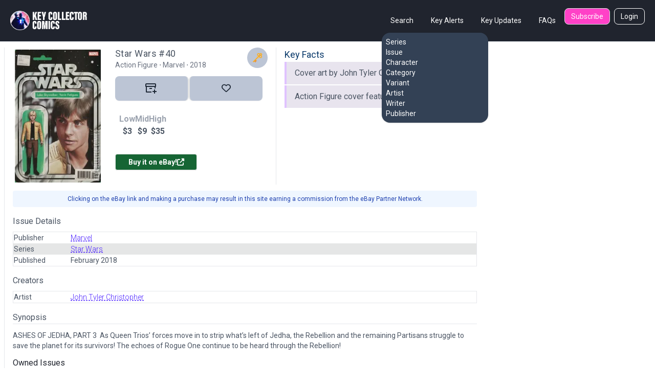

--- FILE ---
content_type: text/html; charset=utf-8
request_url: https://www.keycollectorcomics.com/issue/star-wars-2-40,311558/
body_size: 6645
content:


<!DOCTYPE html>
<html lang="en">
    <head  prefix="og: http://ogp.me/ns#">
        <link rel="canonical" href="https://www.keycollectorcomics.com/issue/star-wars-2-40,311558/">
        
            <script>(function (w, d, s, l, i) {
            w[l] = w[l] || []; w[l].push({
                'gtm.start':
                    new Date().getTime(), event: 'gtm.js'
            }); var f = d.getElementsByTagName(s)[0],
                j = d.createElement(s), dl = l != 'dataLayer' ? '&l=' + l : ''; j.async = true; j.src =
                    'https://www.googletagmanager.com/gtm.js?id=' + i + dl; f.parentNode.insertBefore(j, f);
        })(window, document, 'script', 'dataLayer', 'GTM-T635MWZ');
            </script>
        
        
<meta name="description" content="ASHES OF JEDHA, PART 3  As Queen Trios’ forces move in to strip what’s left of Jedha, the Rebellion and the remaining Partisans struggle to save the planet"><meta name="keywords" content="Comic Books, Marvel Comics, DC Comics, Comics, Comic Book Database, Comic Book News, Superhero, Cosplay, Comic Book Convention, Comic Book Art, Comic Con, San Diego Comic Con, New York Comic Con, Marvel Universe, DC Universe, 1st appearance, Key Issue Comic, Comic Book Collection, Comic Book Price Guide, Golden Age Comics, Golden Age Superhero, Silver Age Comics, Bronze Age Comics, Buy Comics, Harley Quinn,Superheroes,Logan"><meta name="og:type" content="website"><meta name="branch:deeplink:id" content="311558"><meta name="branch:deeplink:type" content="issue"><title>Star Wars #40  Action Figure Published February 2018 | </title><meta property="og:title" content="Star Wars #40  Action Figure Published February 2018 | "><meta property="og:url" content="https://www.keycollectorcomics.com/issue/star-wars-2-40,311558/"><meta property="og:description" content="ASHES OF JEDHA, PART 3  As Queen Trios’ forces move in to strip what’s left of Jedha, the Rebellion and the remaining Partisans struggle to save the planet"><meta property="og:image" content="https://image.keycollectorcomics.com/media/b1680801540826star.wars.40chriatopher.jpg"><meta property="og:image:secure_url" content="https://image.keycollectorcomics.com/media/b1680801540826star.wars.40chriatopher.jpg"><meta property="og:type" content="website">

        <meta name="viewport"
              content="width=device-width, initial-scale=1, shrink-to-fit=no">
        <meta charset="utf-8">
        <meta http-equiv="X-UA-Compatible" content="IE=edge" />
        <meta name="viewport"
              content="initial-scale=1.0001,minimum-scale=1.0001,maximum-scale=1.0001,user-scalable=no" />
        <meta name="theme-color" content="#000000">
        <meta name="apple-itunes-app"
              content="app-id=1189623811, app-argument=https://apps.apple.com/us/app/key-collector-comics-app/id1189623811">
        <meta name="google-adsense-account" content="ca-pub-6271867886832096">
        
    <link rel="preload" href="https://image.keycollectorcomics.com/media/b1680801540826star.wars.40chriatopher.jpg?height=300" as="image">

        <link rel="preconnect" href="https://fonts.googleapis.com/">
        <link rel="stylesheet" href="https://cdn.keycollectorcomics.com/static/css/output.bfddaf0021c1.css">
        <link rel="preload"
              as="style"
              onload="this.onload=null;this.rel='stylesheet'"
              href="https://cdnjs.cloudflare.com/ajax/libs/font-awesome/6.5.1/css/all.min.css"
              integrity="sha512-DTOQO9RWCH3ppGqcWaEA1BIZOC6xxalwEsw9c2QQeAIftl+Vegovlnee1c9QX4TctnWMn13TZye+giMm8e2LwA=="
              crossorigin="anonymous"
              referrerpolicy="no-referrer" />
        <noscript>
            <link rel="https://cdnjs.cloudflare.com/ajax/libs/font-awesome/6.5.1/css/all.min.css"
                  href="styles.css">
        </noscript>
        <link rel="preload"
              as="style"
              onload="this.onload=null;this.rel='stylesheet'"
              href="https://cdnjs.cloudflare.com/ajax/libs/fancybox/3.5.7/jquery.fancybox.css"
              integrity="sha512-nNlU0WK2QfKsuEmdcTwkeh+lhGs6uyOxuUs+n+0oXSYDok5qy0EI0lt01ZynHq6+p/tbgpZ7P+yUb+r71wqdXg=="
              crossorigin="anonymous"
              referrerpolicy="no-referrer" />
        <noscript>
            <link rel="https://cdnjs.cloudflare.com/ajax/libs/fancybox/3.5.7/jquery.fancybox.css"
                  href="styles.css">
        </noscript>
        <link rel="preload" href="https://cdn.keycollectorcomics.com/static/css/fonts.31868e7a3331.css" as="style" onload="this.onload=null;this.rel='stylesheet'">
        <noscript>
            <link rel="stylesheet" href="https://cdn.keycollectorcomics.com/static/css/fonts.31868e7a3331.css">
        </noscript>
        <link rel="apple-touch-icon" sizes="180x180" href="https://cdn.keycollectorcomics.com/static/img/apple-touch-icon.bb59ab4b22d2.png">
        <link rel="icon" type="image/png" sizes="32x32" href="https://cdn.keycollectorcomics.com/static/img/favicon-32x32.52074f4a1856.png">
        <link rel="icon" type="image/png" sizes="16x16" href="https://cdn.keycollectorcomics.com/static/img/favicon-16x16.2c0b0c16ba08.png">
        <link rel="mask-icon" href="https://cdn.keycollectorcomics.com/static/img/safari-pinned-tab.25428b1fd9d0.svg" color="#5bbad5">
        <meta name="msapplication-TileColor" content="#da532c">
        <meta name="theme-color" content="#ffffff">
        <link rel="manifest" href="https://cdn.keycollectorcomics.com/static/manifest.1795b7e00426.json">
        
        
        
        
    </head>
    <body class="text-gray-600 bg-white dark:bg-dark dark:text-white min-h-screen flex flex-col">
        
            <!-- Google Tag Manager (noscript) -->
            <noscript><iframe src="https://www.googletagmanager.com/ns.html?id=GTM-T635MWZ"
        height="0"
        width="0"
        style="display:none;
               visibility:hidden"></iframe></noscript>
            <!-- End Google Tag Manager (noscript) -->
        
        <header>
            <!-- Main navbar -->
            

<div class="py-4 border-b border-gray-800 navbar lg:px-5 lg:pt-4 bg-dark">
  <div class="navbar-start lg:hidden dropdown">
    <label tabindex="0" class="btn btn-primary btn-circle">
      <svg xmlns="http://www.w3.org/2000/svg"
           class="w-6 h-6"
           fill="none"
           viewBox="0 0 24 24"
           stroke="currentColor">
        <path stroke-linecap="round" stroke-linejoin="round" stroke-width="4" d="M4 6h16M4 12h16M4 18h7" />
      </svg>
    </label>
    <ul tabindex="0"
        class="menu menu-sm dropdown-content mt-3 z-[1] p-0 py-2 shadow  bg-slate-700 rounded-box w-56 text-white">
      <li>
        <div class="menu-title">Search</div>
        <ul>
          <li>
            <a href="/series/">Series</a>
          </li>
          <li>
            <a href="/issue/">Issue</a>
          </li>
          <li>
            <a href="/character/">Character</a>
          </li>
          <li>
            <a href="/category/">Category</a>
          </li>
          <li>
            <a href="/variant/?isVariant=true">Variant</a>
          </li>
          <li>
            <a href="/artist/">Artist</a>
          </li>
          <li>
            <a href="/writer/">Writer</a>
          </li>
          <li>
            <a href="/publisher/">Publisher</a>
          </li>
        </ul>
      </li>
      <ul>
        <li>
          <a href="/key-alerts/">Key Alerts</a>
        </li>
        <li>
          <a href="/issues/recently-added/">Key Updates</a>
        </li>
        
        
          <li>
            <a href="/login">Login</a>
          </li>
        
        <li>
          <a href="/frequently-asked-questions/">FAQs</a>
        </li>
      </ul>
    </ul>
  </div>
  <div class="hidden navbar-start lg:flex">
    <a class="text-uppercase" href="/">
      <img style="min-width:150px; width:150px;" src="https://cdn.keycollectorcomics.com/static/img/brand/headerlogo.225fe44a7271.png" alt="Key Collector Comics">
    </a>
  </div>
  <div class="navbar-end lg:hidden">
    <a class="navbar-brand me-lg-5 text-uppercase" href="/">
      <img class="h-10" src="https://cdn.keycollectorcomics.com/static/img/brand/headerlogo.225fe44a7271.png" alt="Key Collector Comics">
    </a>
  </div>
  <div class="hidden navbar-end lg:flex">
    <div class=" dropdown dropdown-hover ms-8">
      <label tabindex="0" class="font-normal text-white btn btn-ghost">Search</label>
      <ul tabindex="0"
          class="dropdown-content z-[1] menu p-2 shadow bg-slate-700 rounded-box w-52 text-white">
        <li>
          <a href="/series/">Series</a>
        </li>
        <li>
          <a href="/issue/">Issue</a>
        </li>
        <li>
          <a href="/character/">Character</a>
        </li>
        <li>
          <a href="/category/">Category</a>
        </li>
        <li>
          <a href="/variant/?isVariant=true">Variant</a>
        </li>
        <li>
          <a href="/artist/">Artist</a>
        </li>
        <li>
          <a href="/writer/">Writer</a>
        </li>
        <li>
          <a href="/publisher/">Publisher</a>
        </li>
      </ul>
    </div>
    <a class="font-normal text-white btn btn-ghost"
       href="/key-alerts/"
       rel="nofollow">Key Alerts</a>
    <a class="font-normal text-white btn btn-ghost"
       href="/issues/recently-added/">Key Updates</a>
    
    <a class="font-normal text-white btn btn-ghost"
       href="/frequently-asked-questions/">FAQs</a>
    
      <a class="hidden font-normal text-white btn bg-secondary btn-sm me-2 lg:flex"
         href="/subscribe/">Subscribe</a>
    
    
      <a class="hidden font-normal text-white btn btn-outline btn-sm lg:flex"
         href="/login">Login</a>
    
  </div>
</div>

        </header>
        <div class="flex-grow">
            <div class="my-3">
                
                
    <input type="hidden" name="csrfmiddlewaretoken" value="riJCD9GmD1YaFzNHxhmw3YBJxsfUtF86zti0mFW3jxriW407WjLDIrpgGa7PkYJi">
    <div class="px-2 w-full min-h-[1200px] xl:flex">
        <div class="xl:w-5/6 lg:border-l dark:border-gray-800 lg:pe-10 lg:ps-4">
            


<dialog id="collection_modal" class=" modal multi-step modal-bottom sm:modal-middle">
    <div class="modal-box pt-2 px-0 dark:bg-gray-800"></div>
    <form method="dialog" class="modal-backdrop">
        <button>close</button>
    </form>
</dialog>

<div class="flex justify-between mb-2 lg:hidden">
    <div class="flex justify-between w-full">
    
        
<div class="relative w-full">
    <div class="flex justify-between w-full">
        
        <h1 class="block w-5/6 text-lg leading-6 tracking-wide">Star Wars #40 </h1>
        
        <div
            class="flex rounded-full absolute right-0 content-center justify-center items-center   h-10 w-10 dark:bg-dark-highlight bg-light-highlight ">
            <div>
                
                <svg class="w-5 h-5" height="512" viewBox="0 0 512 512" width="512" xmlns="http://www.w3.org/2000/svg">
                    <g id="Flat">
                        <path
                            d="m411.845 272c41.253.082 75.389-33.334 76.142-74.581a75.806 75.806 0 0 0 -25.548-58.249 64 64 0 1 0 -89.609-89.609 75.806 75.806 0 0 0 -58.249-25.548c-41.247.753-74.663 34.887-74.581 76.142a76.011 76.011 0 0 0 64.825 75.02l-280.825 280.825 32 32 280.825-280.825a76.011 76.011 0 0 0 75.02 64.825zm12.155-160a24 24 0 1 1 24-24 24 24 0 0 1 -24 24zm-108 24a36 36 0 1 1 36-36 36 36 0 0 1 -36 36zm96 96a36 36 0 1 1 36-36 36 36 0 0 1 -36 36z"
                            fill="#fcac1e" />
                        <rect fill="#ffba40" height="113.137" rx="22.627"
                            transform="matrix(.707 -.707 .707 .707 -90.039 262.627)" width="45.255" x="249.373"
                            y="183.431" />
                        <path d="m176 368 48 48-24 24-24-24-24 24 24 24-24 24-48-48z" fill="#f98500" />
                    </g>
                </svg>
                
            </div>
        </div>
    </div>
    <div class="text-sm text-gray-500">
        <h3>Action Figure&nbsp;&#8901;
            Marvel&nbsp;&#8901;&nbsp;2018</h3>
    </div>
    <div class="mb-1 text-sm">
        
        
    </div>
</div>
    </div>
</div>
<div class="flex gap-0">
    <div class="min-w-[150px] md:max-w-[200px] md:min-w-[200px]  pe-6">
        <a href="https://www.keycollectorcomics.com/issue/star-wars-2-40,311558/" class="relative block open-gallery-btn cover-link"
            data-covers="[{&#x27;type&#x27;: &#x27;cover&#x27;, &#x27;id&#x27;: 19093, &#x27;file&#x27;: &#x27;b1680801540826star.wars.40chriatopher.jpg&#x27;, &#x27;description&#x27;: None, &#x27;weight&#x27;: 0, &#x27;imageUrl&#x27;: &#x27;https://image.keycollectorcomics.com/media/b1680801540826star.wars.40chriatopher.jpg&#x27;, &#x27;thumbnail&#x27;: &#x27;https://image.keycollectorcomics.com/media/b1680801540826star.wars.40chriatopher.jpg?width=270&#x27;, &#x27;path&#x27;: &#x27;cover/19093&#x27;}]">
            <img class="border-4 border-white rounded" loading="lazy" src="https://image.keycollectorcomics.com/media/b1680801540826star.wars.40chriatopher.jpg?height=300"
                alt="Star Wars #40 " height="300" />
            
        </a>
    </div>
    <div class="border-gray-200 lg:border-e dark:border-gray-700 md:pe-4 md:w-2/5">
        <div class="flex flex-col w-full">
 
            <div class="justify-between hidden lg:flex">
<div class="relative w-full">
    <div class="flex justify-between w-full">
        
        <a class="block w-5/6 text-lg leading-6 tracking-wide hover:underline hover:underline-offset-2"
            href="https://www.keycollectorcomics.com/issue/star-wars-2-40,311558/">
            <h2>Star Wars #40 </h2>
        </a>
        
        <div
            class="flex rounded-full absolute right-0 content-center justify-center items-center   h-10 w-10 dark:bg-dark-highlight bg-light-highlight ">
            <div>
                
                <svg class="w-5 h-5" height="512" viewBox="0 0 512 512" width="512" xmlns="http://www.w3.org/2000/svg">
                    <g id="Flat">
                        <path
                            d="m411.845 272c41.253.082 75.389-33.334 76.142-74.581a75.806 75.806 0 0 0 -25.548-58.249 64 64 0 1 0 -89.609-89.609 75.806 75.806 0 0 0 -58.249-25.548c-41.247.753-74.663 34.887-74.581 76.142a76.011 76.011 0 0 0 64.825 75.02l-280.825 280.825 32 32 280.825-280.825a76.011 76.011 0 0 0 75.02 64.825zm12.155-160a24 24 0 1 1 24-24 24 24 0 0 1 -24 24zm-108 24a36 36 0 1 1 36-36 36 36 0 0 1 -36 36zm96 96a36 36 0 1 1 36-36 36 36 0 0 1 -36 36z"
                            fill="#fcac1e" />
                        <rect fill="#ffba40" height="113.137" rx="22.627"
                            transform="matrix(.707 -.707 .707 .707 -90.039 262.627)" width="45.255" x="249.373"
                            y="183.431" />
                        <path d="m176 368 48 48-24 24-24-24-24 24 24 24-24 24-48-48z" fill="#f98500" />
                    </g>
                </svg>
                
            </div>
        </div>
    </div>
    <div class="text-sm text-gray-500">
        <h3>Action Figure&nbsp;&#8901;
            Marvel&nbsp;&#8901;&nbsp;2018</h3>
    </div>
    <div class="mb-1 text-sm">
        
        
    </div>
</div></div>
            <div class="hidden mx-4 border-b border-gray-200 md:border-0 md:block dark:bg-gray-700"></div>
            <div class="join md:mt-2">
                <a id="markOwned"
                    class="w-24 p-2 text-gray-700 border-0 border-r-2 dark:bg-dark-highlight bg-light-highlight md:w-28 xl:w-36 btn join-item"
                    onclick="mark_owned(311558,'0','True')">
                    
                    <i>
                        <svg width="22" height="20" viewBox="0 0 22 20" fill="none" xmlns="http://www.w3.org/2000/svg"
                            class="fill-gray-800 dark:fill-white">
                            <path fill-rule="evenodd" clip-rule="evenodd"
                                d="M19 0H2C1 0 0 1 0 1.95455V6C0 6.5 0.5 7 1 7.01136V16C1 17.625 1.65957 18 3 18H12V16H3V7.01136H18V10H20V7C20.5 7 21 6.5 21 6V1.95455C21 1 20 0 19 0ZM19 5H2V1.95455H19V5ZM13 9H8V11H13V9ZM22 17H19V20H17V17H14V15H17V12H19V15H22V17Z" />
                        </svg>
                    </i>&nbsp;
                    
                </a>
                
                <a class="w-24 p-2 border-0 border-l-2 dark:bg-dark-highlight bg-light-highlight md:w-28 xl:w-36 btn join-item"
                    onclick="mark_wanted(311558,false,'AnonymousUser')">
                    <i id="favorite-icon-311558"
                        class="text-lg far fa-heart favorite-icon-311558 text-gray-800 dark:text-white"></i></a>
                
            </div>
            <div class="flex mt-4">
                
                <div class="flex flex-col items-center justify-center w-full md:justify-start md:items-start">
                    
                    <div
                        class="flex items-center justify-center lg:justify-start p-2 lg:w-3/4  gap-[32px] lg:gap-[62px] xl:gap-[82px] font-bold">
                        <div class="text-center">
                            <div class="text-gray-400">Low</div>
                            <span class="currency">$3</span>
                        </div>
                        <div class="text-center">
                            <div class="text-gray-400">Mid</div>
                            <span class="currency">$9</span>
                        </div>
                        <div class="text-center">
                            <div class="text-gray-400">High</div>
                            <span class="currency">$35</span>
                        </div>
                    </div>
                </div>
                
            </div>
            <div class="text-center md:text-left">
                <a class="w-40 p-2 mt-6 rounded bg-green-800 text-white btn btn-sm" target="_blank"
                    href="https://www.ebay.com/sch/i.html?_nkw=Star%20Wars%2040%20%20Action%20Figure%20Christopher&amp;mkevt=1&amp;mkcid=1&amp;mkrid=711-53200-19255-0&amp;campid=5338314175&amp;toolid=10050&amp;customid=1000">

                    Buy it on eBay!
                    <i class="fas fa-external-link-alt"></i>
                </a>
            </div>
        </div>
    </div>
    <div class="hidden mt-0 md:block lg:w-1/2 ps-4">
        
        <h2 class="text-lg text-dark-blue dark:text-gray-300 ">Key Facts</h2>
        <div class="pt-0 rounded mb-4">


        
            
            <div class="border-[#E0C2FF] border-l-4 mb-[2px] flex items-center gap-2 ps-4 pe-1 py-3 bg-[#e8e4ee] dark:bg-[#292e38] font-sans  leading-5">
                <h3>Cover art by John Tyler Christopher</h3>
            </div>
            
        
            
            <div class="border-[#E0C2FF] border-l-4 mb-[2px] flex items-center gap-2 ps-4 pe-1 py-3 bg-[#e8e4ee] dark:bg-[#292e38] font-sans  leading-5">
                <h3> Action Figure cover featuring Luke Skywalker</h3>
            </div>
            
        
   

</div>
        
        

        
    </div>


</div>

<p class="w-full p-2 my-3 text-xs text-center text-blue-800 bg-blue-50 md:rounded dark:bg-gray-800 dark:text-blue-400">
    Clicking on the eBay link and making a purchase may result in this site earning a commission from the eBay Partner
    Network.
</p>



<div class="mt-4 md:hidden">
    <h2 class="text-dark-blue dark:text-gray-300 underline-offset-[8px] decoration-[3px]">Key Facts</h2>
    <div class="mt-2 details">


        
            
            <div class="border-[#E0C2FF] border-l-4 mb-[2px] flex items-center gap-2 ps-4 pe-1 py-3 bg-[#e8e4ee] dark:bg-[#292e38] font-sans  leading-5">
                <h3>Cover art by John Tyler Christopher</h3>
            </div>
            
        
            
            <div class="border-[#E0C2FF] border-l-4 mb-[2px] flex items-center gap-2 ps-4 pe-1 py-3 bg-[#e8e4ee] dark:bg-[#292e38] font-sans  leading-5">
                <h3> Action Figure cover featuring Luke Skywalker</h3>
            </div>
            
        
   

</div>
</div>




            <div class="mb-3">
                <h2 class="mt-4 mb-2">Issue Details</h2>
                <table class="table p-0 m-0 border dark:border-gray-900 table-zebra">
                    <tr>
                        <td class="w-28">Publisher</td>
                        <td>
                            <a class="font-light underline text-primary underline-offset-4 decoration-dashed" href="/publisher/marvel,988/"><h3>Marvel</h3></a>
                        </td>
                    </tr>
                    <tr>
                        <td class="w-28">Series</td>
                        <td>
                            <a class="font-light underline text-primary underline-offset-4 decoration-dashed"
                                href="/series/star-wars,7077/">
                                <h3>Star Wars</h3>
                            </a>
                        </td>
                    </tr>
                    <tr>
                        <td class="w-28">Published</td>
                        <td><h3>February 2018</h3></td>
                    </tr>
                </table>
                <h2 class="mt-4 mb-2">Creators</h2>
                <table class="table p-0 m-0 border dark:border-gray-900 table-zebra">
                              
                        
                            <tr>
                                <td class="w-28">Artist</td>
                                <td>
                                    <a class="font-light underline text-primary underline-offset-4 decoration-dashed" href="https://www.keycollectorcomics.com/artist/john-tyler-christopher/"><h3>John Tyler Christopher</h3></a>
                                </td>
                            </tr>
                        
                                    
                </table>
                <h4 class="mt-4 border-b">Synopsis</h4>
                <p class="my-3 text-sm">ASHES OF JEDHA, PART 3  As Queen Trios’ forces move in to strip what’s left of Jedha, the Rebellion and the remaining Partisans struggle to save the planet for its survivors! The echoes of Rogue One continue to be heard through the Rebellion!</p>
            </div>
            <div>
<div>
    <h2 class="mb-3 issue-title text-dark">Owned Issues</h2>
</div>

<div>
    <div class="mb-5">
        
            <div class="text-sm alert dark:bg-dark-highlight bg-light-highlight">You don't own any copies of this issue.</div>
        
    </div>
</div>
</div>
        </div>
        <div>
            <div class="w-[100%] h-[300px] xl:w-[300px]  xl:h-[1200px]">
                <ins class="epn-placement" data-config-id="5c64bf994e455b3d6ec4ddaf"></ins>
            </div>
        </div>
    </div>

            </div>
        </div>
        <footer class="pt-2 footer footer-tertiary">
            
<div class="w-full px-6 py-8 md:px-16 bg-secondary">
    <div class="flex">
        <a class="w-1/2" href="/">
            <img src="https://cdn.keycollectorcomics.com/static/img/brand/headerlogo.225fe44a7271.png" alt="Key Collector Comics">
        </a>
        <div class="flex items-end justify-end w-1/2 me-2">
            <a class="w-1/3 text-right"
               href="https://www.instagram.com/keycollectorcomics/"
               target="_blank">
                <i class="text-white fab fa-instagram"></i>
            </a>
            <a class="w-1/3 text-right"
               href="https://twitter.com/keycollectorapp/"
               target="_blank">
                <i class="text-white fab fa-twitter"></i>
            </a>
            <a class="w-1/3 text-right"
               href="https://www.facebook.com/keycollector/"
               target="_blank">
                <i class="text-white fab fa-facebook-f"></i>
            </a>
        </div>
    </ul>
</div>
<div class="mt-4 text-white">
    <a class="underline me-2" href="/terms" role="button">Terms &amp; Agreements</a>
    <a class="underline me-2" href="/privacy" role="button">Privacy Policy</a>
    <a class="underline me-2" href="/cdn-cgi/l/email-protection#384b4d4848574a4c78535d415b5754545d5b4c574a5b5755515b4b165b5755">Contact Us</a>
</div>
<div class="my-4 text-white">
    <a class="" href="#" target="_blank">Key Collector Comics</a>, 2026 - All rights reserved.
</div>
</div>

        </footer>
        <!-- Core -->
        <script data-cfasync="false" src="/cdn-cgi/scripts/5c5dd728/cloudflare-static/email-decode.min.js"></script><script src="https://cdn.keycollectorcomics.com/static/vendor/jquery/jquery.min.e21c872f88ec.js"></script>
        <script src="https://cdnjs.cloudflare.com/ajax/libs/fancybox/3.5.7/jquery.fancybox.min.js"
                integrity="sha512-uURl+ZXMBrF4AwGaWmEetzrd+J5/8NRkWAvJx5sbPSSuOb0bZLqf+tOzniObO00BjHa/dD7gub9oCGMLPQHtQA=="
                crossorigin="anonymous"
                referrerpolicy="no-referrer"></script>
        <script src="https://www.googletagmanager.com/gtag/js?id=UA-106480193-6"></script>
        <script>
            window.dataLayer = window.dataLayer || [];
            function gtag () { dataLayer.push(arguments); }
            gtag('js', new Date());

            gtag('config', 'UA-106480193-7');
            gtag('config', 'GA_TRACKING_ID', {
                'user_id': ''
            });
        </script>
        
    <script src="https://cdn.keycollectorcomics.com/static/js/issues.24fec4844317.js"></script>
    <script src="https://cdn.keycollectorcomics.com/static/js/cover_gallery.min.d32a93a918f9.js"></script>
    <script src="https://cdn.keycollectorcomics.com/static/vendor/jquery.blockUI/jquery.blockUI.min.e8021b1c2b55.js"></script>

    <script>(function(){function c(){var b=a.contentDocument||a.contentWindow.document;if(b){var d=b.createElement('script');d.innerHTML="window.__CF$cv$params={r:'9bcf98974bf6f14b',t:'MTc2ODI1MTc1OQ=='};var a=document.createElement('script');a.src='/cdn-cgi/challenge-platform/scripts/jsd/main.js';document.getElementsByTagName('head')[0].appendChild(a);";b.getElementsByTagName('head')[0].appendChild(d)}}if(document.body){var a=document.createElement('iframe');a.height=1;a.width=1;a.style.position='absolute';a.style.top=0;a.style.left=0;a.style.border='none';a.style.visibility='hidden';document.body.appendChild(a);if('loading'!==document.readyState)c();else if(window.addEventListener)document.addEventListener('DOMContentLoaded',c);else{var e=document.onreadystatechange||function(){};document.onreadystatechange=function(b){e(b);'loading'!==document.readyState&&(document.onreadystatechange=e,c())}}}})();</script></body>
</html>


--- FILE ---
content_type: text/css
request_url: https://cdn.keycollectorcomics.com/static/css/fonts.31868e7a3331.css
body_size: -709
content:
@import "https://fonts.googleapis.com/css?family=Encode+Sans:400,500";@import "https://fonts.googleapis.com/css2?family=Roboto:wght@300;400;700;900&display=swap";@import "https://fonts.googleapis.com/css2?family=Roboto&family=Roboto+Condensed:wght@400;700&display=swap"

--- FILE ---
content_type: application/javascript
request_url: https://cdn.keycollectorcomics.com/static/js/cover_gallery.min.d32a93a918f9.js
body_size: 506
content:
$(document).ready(function(){$(document).on("click",".custom-next",function(){let t;$.fancybox.getInstance().next()}),$(document).on("click",".custom-prev",function(){let t;$.fancybox.getInstance().previous()}),$(document).on("click",".custom-close",function(){let t;$.fancybox.getInstance().close()});let e='<svg xmlns="http://www.w3.org/2000/svg" class="h-6 w-6" fill="none" viewBox="0 0 24 24" stroke="currentColor" stroke-width="2"><path stroke-linecap="round" stroke-linejoin="round" d="M10 14l2-2m0 0l2-2m-2 2l-2-2m2 2l2 2m7-2a9 9 0 11-18 0 9 9 0 0118 0z" /></svg>',t='<svg xmlns="http://www.w3.org/2000/svg" class="h-5 w-5" viewBox="0 0 20 20" fill="currentColor"><path fill-rule="evenodd" d="M9.707 16.707a1 1 0 01-1.414 0l-6-6a1 1 0 010-1.414l6-6a1 1 0 011.414 1.414L5.414 9H17a1 1 0 110 2H5.414l4.293 4.293a1 1 0 010 1.414z" clip-rule="evenodd" /></svg>',n='<svg xmlns="http://lsewww.w3.org/2000/svg" class="h-5 w-5" viewBox="0 0 20 20" fill="currentColor"><path fill-rule="evenodd" d="M10.293 3.293a1 1 0 011.414 0l6 6a1 1 0 010 1.414l-6 6a1 1 0 01-1.414-1.414L14.586 11H3a1 1 0 110-2h11.586l-4.293-4.293a1 1 0 010-1.414z" clip-rule="evenodd" /></svg>';function s(){$(".fancybox-content").each(function(){0==$(this).has(".custom-close").length&&$(this).prepend('<div class="custom-close">'+e+"</div>")})}function o(e){$(".fancybox-content").remove(".custom-caption"),0==$(".fancybox-slide--current .fancybox-content").has(".custom-caption").length&&$(".fancybox-slide--current .fancybox-content").append('<div class="custom-caption" style="display: none">'+e.caption+"</div>"),$(".fancybox-slide--current .fancybox-content .custom-caption").fadeIn("fast")}$(document).on("click",".open-gallery-btn",function(e){e.stopImmediatePropagation(),e.preventDefault();let l=JSON.parse($(this).data("covers").replace(/'/g,'"').replace(/None/g,'""').replace(/(\w)"(\w)/g,"$1'$2")),i=[];l.forEach(function(e){e.imageUrl&&i.push({src:e.imageUrl,type:"image",caption:e.description})}),$(document).on("afterLoad.fb",function(){s()}),$(document).on("afterShow.fb",function(e,t,n){o(n)}),$(document).on("beforeShow.fb",function(e,t,n){0===n.index?$(".custom-prev").addClass("disabled"):$(".custom-prev").removeClass("disabled"),n.index+1==i.length?$(".custom-next").addClass("disabled"):$(".custom-next").removeClass("disabled")});let a=!1,r=!1;window.innerWidth<768&&(a=!0,r=!0);let c='<div class="stage-wrap"><div class="custom-prev">'+t+'</div><div class="fancybox-stage"></div><div class="custom-next">'+n+"</div></div>";1==i.length&&(c='<div class="stage-wrap"><div class="fancybox-stage"></div></div>'),i.length>0&&$.fancybox.open(i,{transitionIn:"elastic",transitionOut:"elastic",speedIn:600,speedOut:200,toolbar:a,touch:r,clickContent:!1,baseTpl:'<div class="fancybox-container fancybox-covers-container" role="dialog" tabindex="-1"><div class="fancybox-bg"></div><div class="fancybox-inner"><div class="fancybox-infobar"><span data-fancybox-index></span>&nbsp;/&nbsp;<span data-fancybox-count></span></div><div class="fancybox-toolbar">{{buttons}}</div><div class="fancybox-navigation">{{arrows}}</div>'+c+'<div class="fancybox-caption"><div class=""fancybox-caption__body"></div></div></div></div>'})})})

--- FILE ---
content_type: application/javascript
request_url: https://cdn.keycollectorcomics.com/static/vendor/jquery.blockUI/jquery.blockUI.min.e8021b1c2b55.js
body_size: 2563
content:
(function(){"use strict";function e(e){e.fn._fadeIn=e.fn.fadeIn;var t,n,a=e.noop||function(){},o=/MSIE/.test(navigator.userAgent),c=/MSIE 6.0/.test(navigator.userAgent)&&!/MSIE 8.0/.test(navigator.userAgent),p=document.documentMode||0,f=e.isFunction(document.createElement("div").style.setExpression);e.blockUI=function(e){h(window,e)},e.unblockUI=function(e){i(window,e)},e.growlUI=function(t,n,s,o){var a,r,i=e('<div class="growlUI"></div>');t&&i.append("<h1>"+t+"</h1>"),n&&i.append("<h2>"+n+"</h2>"),s===void 0&&(s=3e3),a=function(t){t=t||{},e.blockUI({message:i,fadeIn:typeof t.fadeIn!="undefined"?t.fadeIn:700,fadeOut:typeof t.fadeOut!="undefined"?t.fadeOut:1e3,timeout:typeof t.timeout!="undefined"?t.timeout:s,centerY:!1,showOverlay:!1,onUnblock:o,css:e.blockUI.defaults.growlCSS})},a(),r=i.css("opacity"),i.mouseover(function(){a({fadeIn:0,timeout:3e4});var t=e(".blockMsg");t.stop(),t.fadeTo(300,1)}).mouseout(function(){e(".blockMsg").fadeOut(1e3)})},e.fn.block=function(t){if(this[0]===window)return e.blockUI(t),this;var n=e.extend({},e.blockUI.defaults,t||{});return this.each(function(){var t=e(this);if(n.ignoreIfBlocked&&t.data("blockUI.isBlocked"))return;t.unblock({fadeOut:0})}),this.each(function(){e.css(this,"position")=="static"&&(this.style.position="relative",e(this).data("blockUI.static",!0)),this.style.zoom=1,h(this,t)})},e.fn.unblock=function(t){return this[0]===window?(e.unblockUI(t),this):this.each(function(){i(this,t)})},e.blockUI.version=2.7,e.blockUI.defaults={message:"<h1>Please wait...</h1>",title:null,draggable:!0,theme:!1,css:{padding:0,margin:0,width:"30%",top:"40%",left:"35%",textAlign:"center",color:"#000",border:"3px solid #aaa",backgroundColor:"#fff",cursor:"wait"},themedCSS:{width:"30%",top:"40%",left:"35%"},overlayCSS:{backgroundColor:"#000",opacity:.6,cursor:"wait"},cursorReset:"default",growlCSS:{width:"350px",top:"10px",left:"",right:"10px",border:"none",padding:"5px",opacity:.6,cursor:"default",color:"#fff",backgroundColor:"#000","-webkit-border-radius":"10px","-moz-border-radius":"10px","border-radius":"10px"},iframeSrc:/^https/i.test(window.location.href||"")?"javascript:false":"about:blank",forceIframe:!1,baseZ:1e3,centerX:!0,centerY:!0,allowBodyStretch:!0,bindEvents:!0,constrainTabKey:!0,fadeIn:200,fadeOut:400,timeout:0,showOverlay:!0,focusInput:!0,focusableElements:":input:enabled:visible",onBlock:null,onUnblock:null,onOverlayClick:null,quirksmodeOffsetHack:4,blockMsgClass:"blockMsg",ignoreIfBlocked:!1},t=null,n=[];function h(l,u){if(p=l==window,h=u&&u.message!==void 0?u.message:void 0,u=e.extend({},e.blockUI.defaults,u||{}),u.ignoreIfBlocked&&e(l).data("blockUI.isBlocked"))return;u.overlayCSS=e.extend({},e.blockUI.defaults.overlayCSS,u.overlayCSS||{}),A=e.extend({},e.blockUI.defaults.css,u.css||{}),u.onOverlayClick&&(u.overlayCSS.cursor="pointer"),T=e.extend({},e.blockUI.defaults.themedCSS,u.themedCSS||{}),h=h===void 0?u.message:h,p&&t&&i(window,{fadeOut:0}),h&&typeof h!="string"&&(h.parentNode||h.jquery)&&(_=h.jquery?h[0]:h,b={},e(l).data("blockUI.history",b),b.el=_,b.parent=_.parentNode,b.display=_.style.display,b.position=_.style.position,b.parent&&b.parent.removeChild(_)),e(l).data("blockUI.onUnblock",u.onUnblock),j=u.baseZ,o||u.forceIframe?w=e('<iframe class="blockUI" style="z-index:'+j+++';display:none;border:none;margin:0;padding:0;position:absolute;width:100%;height:100%;top:0;left:0" src="'+u.iframeSrc+'"></iframe>'):w=e('<div class="blockUI" style="display:none"></div>'),u.theme?y=e('<div class="blockUI blockOverlay ui-widget-overlay" style="z-index:'+j+++';display:none"></div>'):y=e('<div class="blockUI blockOverlay" style="z-index:'+j+++';display:none;border:none;margin:0;padding:0;width:100%;height:100%;top:0;left:0"></div>'),u.theme&&p?(v='<div class="blockUI '+u.blockMsgClass+' blockPage ui-dialog ui-widget ui-corner-all" style="z-index:'+(j+10)+';display:none;position:fixed">',u.title&&(v+='<div class="ui-widget-header ui-dialog-titlebar ui-corner-all blockTitle">'+(u.title||"&nbsp;")+"</div>"),v+='<div class="ui-widget-content ui-dialog-content"></div>',v+="</div>"):u.theme?(v='<div class="blockUI '+u.blockMsgClass+' blockElement ui-dialog ui-widget ui-corner-all" style="z-index:'+(j+10)+';display:none;position:absolute">',u.title&&(v+='<div class="ui-widget-header ui-dialog-titlebar ui-corner-all blockTitle">'+(u.title||"&nbsp;")+"</div>"),v+='<div class="ui-widget-content ui-dialog-content"></div>',v+="</div>"):p?v='<div class="blockUI '+u.blockMsgClass+' blockPage" style="z-index:'+(j+10)+';display:none;position:fixed"></div>':v='<div class="blockUI '+u.blockMsgClass+' blockElement" style="z-index:'+(j+10)+';display:none;position:absolute"></div>',g=e(v),h&&(u.theme?(g.css(T),g.addClass("ui-widget-content")):g.css(A)),u.theme||y.css(u.overlayCSS),y.css("position",p?"fixed":"absolute"),(o||u.forceIframe)&&w.css("opacity",0);var h,p,g,v,b,j,y,_,w,O,x,C,E,k,A,S,M,T,z,D,F=[w,y,g],N=e(p?"body":l);e.each(F,function(){this.appendTo(N)}),u.theme&&u.draggable&&e.fn.draggable&&g.draggable({handle:".ui-dialog-titlebar",cancel:"li"}),S=f&&(!e.support.boxModel||e("object,embed",p?null:l).length>0),(c||S)&&(p&&u.allowBodyStretch&&e.support.boxModel&&e("html,body").css("height","100%"),(c||!e.support.boxModel)&&!p&&(O=s(l,"borderTopWidth"),k=s(l,"borderLeftWidth"),E=O?"(0 - "+O+")":0,C=k?"(0 - "+k+")":0),e.each(F,function(e,t){var s,o,n=t[0].style;n.position="absolute",e<2?(p?n.setExpression("height","Math.max(document.body.scrollHeight, document.body.offsetHeight) - (jQuery.support.boxModel?0:"+u.quirksmodeOffsetHack+') + "px"'):n.setExpression("height",'this.parentNode.offsetHeight + "px"'),p?n.setExpression("width",'jQuery.support.boxModel && document.documentElement.clientWidth || document.body.clientWidth + "px"'):n.setExpression("width",'this.parentNode.offsetWidth + "px"'),C&&n.setExpression("left",C),E&&n.setExpression("top",E)):u.centerY?(p&&n.setExpression("top",'(document.documentElement.clientHeight || document.body.clientHeight) / 2 - (this.offsetHeight / 2) + (blah = document.documentElement.scrollTop ? document.documentElement.scrollTop : document.body.scrollTop) + "px"'),n.marginTop=0):!u.centerY&&p&&(s=u.css&&u.css.top?parseInt(u.css.top,10):0,o="((document.documentElement.scrollTop ? document.documentElement.scrollTop : document.body.scrollTop) + "+s+') + "px"',n.setExpression("top",o))})),h&&(u.theme?g.find(".ui-widget-content").append(h):g.append(h),(h.jquery||h.nodeType)&&e(h).show()),(o||u.forceIframe)&&u.showOverlay&&w.show(),u.fadeIn?(x=u.onBlock?u.onBlock:a,z=u.showOverlay&&!h?x:a,M=h?x:a,u.showOverlay&&y._fadeIn(u.fadeIn,z),h&&g._fadeIn(u.fadeIn,M)):(u.showOverlay&&y.show(),h&&g.show(),u.onBlock&&u.onBlock.bind(g)()),d(1,l,u),p?(t=g[0],n=e(u.focusableElements,t),u.focusInput&&setTimeout(r,20)):m(g[0],u.centerX,u.centerY),u.timeout&&(D=setTimeout(function(){p?e.unblockUI(u):e(l).unblock(u)},u.timeout),e(l).data("blockUI.timeout",D))}function i(s,o){var i,r,c=s==window,a=e(s),u=a.data("blockUI.history"),h=a.data("blockUI.timeout");h&&(clearTimeout(h),a.removeData("blockUI.timeout")),o=e.extend({},e.blockUI.defaults,o||{}),d(0,s,o),o.onUnblock===null&&(o.onUnblock=a.data("blockUI.onUnblock"),a.removeData("blockUI.onUnblock")),c?i=e("body").children().filter(".blockUI").add("body > .blockUI"):i=a.find(">.blockUI"),o.cursorReset&&(i.length>1&&(i[1].style.cursor=o.cursorReset),i.length>2&&(i[2].style.cursor=o.cursorReset)),c&&(t=n=null),o.fadeOut?(r=i.length,i.stop().fadeOut(o.fadeOut,function(){--r===0&&l(i,u,o,s)})):l(i,u,o,s)}function l(t,n,s,o){if(i=e(o),i.data("blockUI.isBlocked"))return;t.each(function(){this.parentNode&&this.parentNode.removeChild(this)}),n&&n.el&&(n.el.style.display=n.display,n.el.style.position=n.position,n.el.style.cursor="default",n.parent&&n.parent.appendChild(n.el),i.removeData("blockUI.history")),i.data("blockUI.static")&&i.css("position","static"),typeof s.onUnblock=="function"&&s.onUnblock(o,s);var i,a=e(document.body),r=a.width(),c=a[0].style.width;a.width(r-1).width(r),a[0].style.width=c}function d(n,s,o){var a,i=s==window,r=e(s);if(!n&&(i&&!t||!i&&!r.data("blockUI.isBlocked")))return;if(r.data("blockUI.isBlocked",n),!i||!o.bindEvents||n&&!o.showOverlay)return;a="mousedown mouseup keydown keypress keyup touchstart touchend touchmove",n?e(document).bind(a,o,u):e(document).unbind(a,u)}function u(s){if(s.type==="keydown"&&s.keyCode&&s.keyCode==9&&t&&s.data.constrainTabKey){var o,i,a=n,l=!s.shiftKey&&s.target===a[a.length-1],c=s.shiftKey&&s.target===a[0];if(l||c)return setTimeout(function(){r(c)},10),!1}return o=s.data,i=e(s.target),i.hasClass("blockOverlay")&&o.onOverlayClick&&o.onOverlayClick(s),i.parents("div."+o.blockMsgClass).length>0||i.parents().children().filter("div.blockUI").length===0}function r(e){if(!n)return;var t=n[e===!0?n.length-1:0];t&&t.focus()}function m(e,t,n){var o=e.parentNode,i=e.style,a=(o.offsetWidth-e.offsetWidth)/2-s(o,"borderLeftWidth"),r=(o.offsetHeight-e.offsetHeight)/2-s(o,"borderTopWidth");t&&(i.left=a>0?a+"px":"0"),n&&(i.top=r>0?r+"px":"0")}function s(t,n){return parseInt(e.css(t,n),10)||0}}typeof define=="function"&&define.amd&&define.amd.jQuery?define(["jquery"],e):e(jQuery)})()

--- FILE ---
content_type: application/javascript
request_url: https://cdn.keycollectorcomics.com/static/js/issues.24fec4844317.js
body_size: 453
content:
$(document).on("show.bs.collapse",".collapse",e=>{$(e.target).parent().find(".toggle.view-more").hide()}),$(document).on("hidden.bs.collapse",".collapse",e=>{$(e.target).parent().find(".toggle.view-more").show()});function mark_owned(e,t,n){const s=t!=="0";console.log("issue_owned_bool",s),n=="True"?load_login():s?edit_owned_issue(e,t):edit_owned_issue(e)}function edit_owned_issue(e,t){if(t)var n="/issues/grading/?issue_id="+e+"&owned="+t;else n="/issues/grading/?issue_id="+e;load_modal(n)}function mark_wanted(e,t,n){n=="AnonymousUser"?load_login():save_wanted(e)}function load_login(){var e="/login";load_modal(e)}function load_detailed_grading_flow(e){params="&step="+1,navigate(e,params)}function load_remove_wanted(e){var t="/issues/remove-wanted/?issue_id="+e+"&owned=true";load_modal(t)}function load_modal(e){$.ajax({url:e,context:document.body,beforeSend:function(){$.blockUI({message:'<i class="fa fa-spinner fa-spin mx-auto" style="font-size:36px; color:#fff"></i>',css:{backgroundColor:"transparent",border:"transparent"}})},success:function(e){const t=document.querySelector("#collection_modal");$("#collection_modal .modal-box").html(e),t.showModal()},complete:function(){$(document).ajaxStop($.unblockUI)}})}function csrfSafeMethod(e){return/^(GET|HEAD|OPTIONS|TRACE)$/.test(e)}function save_wanted(e){var t,n=$("input[name='csrfmiddlewaretoken']").val();$.ajaxSetup({beforeSend:function(e,t){!csrfSafeMethod(t.type)&&!this.crossDomain&&e.setRequestHeader("X-CSRFToken",n)}}),t="/issues/grades/?issue_id="+e+"&type=favorites&grade="+5,$(`.favorite-icon-${e}`).addClass("fas"),$(`.favorite-icon-${e}`).removeClass("far"),$.ajax({method:"POST",url:t,async:!0,context:document.body,success:function(t){t.success||($(`.favorite-icon-${e}`).addClass("far"),$(`.favorite-icon-${e}`).removeClass("fas"))}})}function detailed_grading_flow_two(e,t){params="&step="+2+"&professional_graded="+t,navigate(e,params)}function detailed_grading_flow_three(e,t){var n=$("#id_professional_graded").val();params="&step="+3+"&professional_graded="+n+"&grading_company="+t,navigate(e,params)}function detailed_grading_flow_four(e,t){var n=$("#id_professional_graded").val(),s=$("#id_grading_company").val();params="&step="+4+"&professional_graded="+n,+"&grading_company="+s+"&gradeV2="+t,navigate(e,params)}function navigate_to_step(e,t){params="&step="+t,navigate(e,params)}function navigate(e,t){var n="/issues/grading-flow/?issue_id="+e+t;load_modal(n)}function giveaway_register(e,t){var n=$("input[name='csrfmiddlewaretoken']").val();$.ajaxSetup({beforeSend:function(e){e.setRequestHeader("X-CSRFToken",n)}}),$("<a>").attr("href",t).attr("target","_blank")[0].click(),$.ajax({method:"POST",url:"/giveaways/"+e+"/",contentType:"application/json",data:JSON.stringify({giveaway_id:e}),success:function(){location.reload()}})}function delete_prompt_issue(e){var t="/issues/delete/owned/"+e;load_modal(t)}